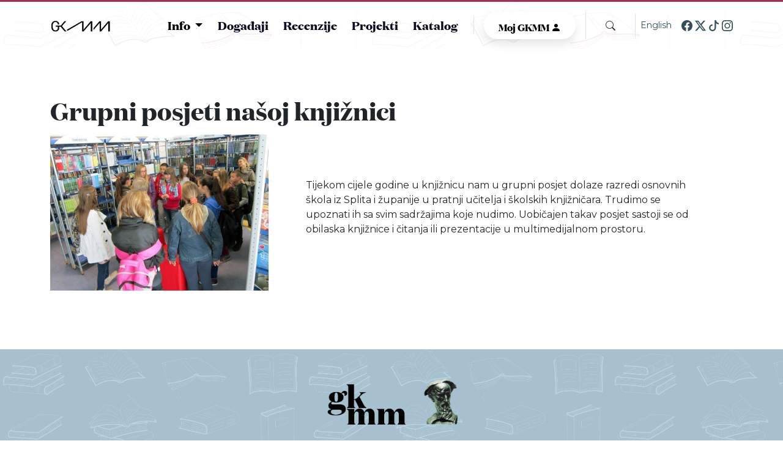

--- FILE ---
content_type: text/html; charset=UTF-8
request_url: https://gkmm.hr/djeca/za-odrasle/grupni-posjeti-nasoj-knjiznici/
body_size: 12496
content:

<!DOCTYPE html>
<html lang="hr" class="no-js no-svg">


<head>
	<meta charset="UTF-8">
	<meta name="viewport" content="width=device-width, initial-scale=1">
	<meta name='robots' content='index, follow, max-image-preview:large, max-snippet:-1, max-video-preview:-1' />

	<!-- This site is optimized with the Yoast SEO plugin v19.10 - https://yoast.com/wordpress/plugins/seo/ -->
	<title>Grupni posjeti našoj knjižnici - Gradska knjiznica Marka Marulića</title>
	<link rel="canonical" href="https://gkmm.hr/djeca/za-odrasle/grupni-posjeti-nasoj-knjiznici/" />
	<meta property="og:locale" content="hr_HR" />
	<meta property="og:type" content="article" />
	<meta property="og:title" content="Grupni posjeti našoj knjižnici - Gradska knjiznica Marka Marulića" />
	<meta property="og:description" content="Tijekom cijele godine u knjižnicu nam u grupni posjet dolaze razredi osnovnih škola iz Splita i županije u pratnji učitelja i školskih knjižničara. Trudimo se [&hellip;]" />
	<meta property="og:url" content="https://gkmm.hr/djeca/za-odrasle/grupni-posjeti-nasoj-knjiznici/" />
	<meta property="og:site_name" content="Gradska knjiznica Marka Marulića" />
	<meta property="article:publisher" content="https://www.facebook.com/gkmmsplit/" />
	<meta property="article:modified_time" content="2023-09-11T07:47:49+00:00" />
	<meta property="og:image" content="https://gkmm.hr/wp-content/uploads/2023/09/grupni-scaled.jpg" />
	<meta property="og:image:width" content="2560" />
	<meta property="og:image:height" content="1827" />
	<meta property="og:image:type" content="image/jpeg" />
	<meta name="twitter:card" content="summary_large_image" />
	<meta name="twitter:site" content="@gkmmarulic" />
	<script type="application/ld+json" class="yoast-schema-graph">{"@context":"https://schema.org","@graph":[{"@type":"WebPage","@id":"https://gkmm.hr/djeca/za-odrasle/grupni-posjeti-nasoj-knjiznici/","url":"https://gkmm.hr/djeca/za-odrasle/grupni-posjeti-nasoj-knjiznici/","name":"Grupni posjeti našoj knjižnici - Gradska knjiznica Marka Marulića","isPartOf":{"@id":"https://gkmm.hr/#website"},"primaryImageOfPage":{"@id":"https://gkmm.hr/djeca/za-odrasle/grupni-posjeti-nasoj-knjiznici/#primaryimage"},"image":{"@id":"https://gkmm.hr/djeca/za-odrasle/grupni-posjeti-nasoj-knjiznici/#primaryimage"},"thumbnailUrl":"https://gkmm.hr/wp-content/uploads/2023/09/grupni-scaled.jpg","datePublished":"2023-08-09T16:04:09+00:00","dateModified":"2023-09-11T07:47:49+00:00","breadcrumb":{"@id":"https://gkmm.hr/djeca/za-odrasle/grupni-posjeti-nasoj-knjiznici/#breadcrumb"},"inLanguage":"hr","potentialAction":[{"@type":"ReadAction","target":["https://gkmm.hr/djeca/za-odrasle/grupni-posjeti-nasoj-knjiznici/"]}]},{"@type":"ImageObject","inLanguage":"hr","@id":"https://gkmm.hr/djeca/za-odrasle/grupni-posjeti-nasoj-knjiznici/#primaryimage","url":"https://gkmm.hr/wp-content/uploads/2023/09/grupni-scaled.jpg","contentUrl":"https://gkmm.hr/wp-content/uploads/2023/09/grupni-scaled.jpg","width":2560,"height":1827},{"@type":"BreadcrumbList","@id":"https://gkmm.hr/djeca/za-odrasle/grupni-posjeti-nasoj-knjiznici/#breadcrumb","itemListElement":[{"@type":"ListItem","position":1,"name":"Početna","item":"https://gkmm.hr/"},{"@type":"ListItem","position":2,"name":"Djeca","item":"https://gkmm.hr/djeca/"},{"@type":"ListItem","position":3,"name":"Za odrasle","item":"https://gkmm.hr/djeca/za-odrasle/"},{"@type":"ListItem","position":4,"name":"Grupni posjeti našoj knjižnici"}]},{"@type":"WebSite","@id":"https://gkmm.hr/#website","url":"https://gkmm.hr/","name":"Gradska knjiznica Marka Marulića","description":"Najbolji izbor za ljubitelje knjiga: Gradska knjižnica Marka Marulića u Splitu nudi raznoliku kolekciju, bogate sadržaje i nezaboravno iskustvo za sve književne entuzijaste.","publisher":{"@id":"https://gkmm.hr/#organization"},"potentialAction":[{"@type":"SearchAction","target":{"@type":"EntryPoint","urlTemplate":"https://gkmm.hr/?s={search_term_string}"},"query-input":"required name=search_term_string"}],"inLanguage":"hr"},{"@type":"Organization","@id":"https://gkmm.hr/#organization","name":"Gradska knjiznica Marka Marulića","url":"https://gkmm.hr/","logo":{"@type":"ImageObject","inLanguage":"hr","@id":"https://gkmm.hr/#/schema/logo/image/","url":"https://gkmm.hr/wp-content/uploads/2023/09/gkmmfav.jpg","contentUrl":"https://gkmm.hr/wp-content/uploads/2023/09/gkmmfav.jpg","width":512,"height":512,"caption":"Gradska knjiznica Marka Marulića"},"image":{"@id":"https://gkmm.hr/#/schema/logo/image/"},"sameAs":["https://www.tiktok.com/@gkmm_split","https://www.instagram.com/gradska_knjiznicamarkamarulica/","https://www.facebook.com/gkmmsplit/","https://twitter.com/gkmmarulic"]}]}</script>
	<!-- / Yoast SEO plugin. -->


<link rel='dns-prefetch' href='//www.googletagmanager.com' />
<link rel="alternate" title="oEmbed (JSON)" type="application/json+oembed" href="https://gkmm.hr/wp-json/oembed/1.0/embed?url=https%3A%2F%2Fgkmm.hr%2Fdjeca%2Fza-odrasle%2Fgrupni-posjeti-nasoj-knjiznici%2F" />
<link rel="alternate" title="oEmbed (XML)" type="text/xml+oembed" href="https://gkmm.hr/wp-json/oembed/1.0/embed?url=https%3A%2F%2Fgkmm.hr%2Fdjeca%2Fza-odrasle%2Fgrupni-posjeti-nasoj-knjiznici%2F&#038;format=xml" />
<style id='wp-img-auto-sizes-contain-inline-css'>
img:is([sizes=auto i],[sizes^="auto," i]){contain-intrinsic-size:3000px 1500px}
/*# sourceURL=wp-img-auto-sizes-contain-inline-css */
</style>
<style id='wp-emoji-styles-inline-css'>

	img.wp-smiley, img.emoji {
		display: inline !important;
		border: none !important;
		box-shadow: none !important;
		height: 1em !important;
		width: 1em !important;
		margin: 0 0.07em !important;
		vertical-align: -0.1em !important;
		background: none !important;
		padding: 0 !important;
	}
/*# sourceURL=wp-emoji-styles-inline-css */
</style>
<style id='wp-block-library-inline-css'>
:root{--wp-block-synced-color:#7a00df;--wp-block-synced-color--rgb:122,0,223;--wp-bound-block-color:var(--wp-block-synced-color);--wp-editor-canvas-background:#ddd;--wp-admin-theme-color:#007cba;--wp-admin-theme-color--rgb:0,124,186;--wp-admin-theme-color-darker-10:#006ba1;--wp-admin-theme-color-darker-10--rgb:0,107,160.5;--wp-admin-theme-color-darker-20:#005a87;--wp-admin-theme-color-darker-20--rgb:0,90,135;--wp-admin-border-width-focus:2px}@media (min-resolution:192dpi){:root{--wp-admin-border-width-focus:1.5px}}.wp-element-button{cursor:pointer}:root .has-very-light-gray-background-color{background-color:#eee}:root .has-very-dark-gray-background-color{background-color:#313131}:root .has-very-light-gray-color{color:#eee}:root .has-very-dark-gray-color{color:#313131}:root .has-vivid-green-cyan-to-vivid-cyan-blue-gradient-background{background:linear-gradient(135deg,#00d084,#0693e3)}:root .has-purple-crush-gradient-background{background:linear-gradient(135deg,#34e2e4,#4721fb 50%,#ab1dfe)}:root .has-hazy-dawn-gradient-background{background:linear-gradient(135deg,#faaca8,#dad0ec)}:root .has-subdued-olive-gradient-background{background:linear-gradient(135deg,#fafae1,#67a671)}:root .has-atomic-cream-gradient-background{background:linear-gradient(135deg,#fdd79a,#004a59)}:root .has-nightshade-gradient-background{background:linear-gradient(135deg,#330968,#31cdcf)}:root .has-midnight-gradient-background{background:linear-gradient(135deg,#020381,#2874fc)}:root{--wp--preset--font-size--normal:16px;--wp--preset--font-size--huge:42px}.has-regular-font-size{font-size:1em}.has-larger-font-size{font-size:2.625em}.has-normal-font-size{font-size:var(--wp--preset--font-size--normal)}.has-huge-font-size{font-size:var(--wp--preset--font-size--huge)}.has-text-align-center{text-align:center}.has-text-align-left{text-align:left}.has-text-align-right{text-align:right}.has-fit-text{white-space:nowrap!important}#end-resizable-editor-section{display:none}.aligncenter{clear:both}.items-justified-left{justify-content:flex-start}.items-justified-center{justify-content:center}.items-justified-right{justify-content:flex-end}.items-justified-space-between{justify-content:space-between}.screen-reader-text{border:0;clip-path:inset(50%);height:1px;margin:-1px;overflow:hidden;padding:0;position:absolute;width:1px;word-wrap:normal!important}.screen-reader-text:focus{background-color:#ddd;clip-path:none;color:#444;display:block;font-size:1em;height:auto;left:5px;line-height:normal;padding:15px 23px 14px;text-decoration:none;top:5px;width:auto;z-index:100000}html :where(.has-border-color){border-style:solid}html :where([style*=border-top-color]){border-top-style:solid}html :where([style*=border-right-color]){border-right-style:solid}html :where([style*=border-bottom-color]){border-bottom-style:solid}html :where([style*=border-left-color]){border-left-style:solid}html :where([style*=border-width]){border-style:solid}html :where([style*=border-top-width]){border-top-style:solid}html :where([style*=border-right-width]){border-right-style:solid}html :where([style*=border-bottom-width]){border-bottom-style:solid}html :where([style*=border-left-width]){border-left-style:solid}html :where(img[class*=wp-image-]){height:auto;max-width:100%}:where(figure){margin:0 0 1em}html :where(.is-position-sticky){--wp-admin--admin-bar--position-offset:var(--wp-admin--admin-bar--height,0px)}@media screen and (max-width:600px){html :where(.is-position-sticky){--wp-admin--admin-bar--position-offset:0px}}

/*# sourceURL=wp-block-library-inline-css */
</style><style id='global-styles-inline-css'>
:root{--wp--preset--aspect-ratio--square: 1;--wp--preset--aspect-ratio--4-3: 4/3;--wp--preset--aspect-ratio--3-4: 3/4;--wp--preset--aspect-ratio--3-2: 3/2;--wp--preset--aspect-ratio--2-3: 2/3;--wp--preset--aspect-ratio--16-9: 16/9;--wp--preset--aspect-ratio--9-16: 9/16;--wp--preset--color--black: #000000;--wp--preset--color--cyan-bluish-gray: #abb8c3;--wp--preset--color--white: #ffffff;--wp--preset--color--pale-pink: #f78da7;--wp--preset--color--vivid-red: #cf2e2e;--wp--preset--color--luminous-vivid-orange: #ff6900;--wp--preset--color--luminous-vivid-amber: #fcb900;--wp--preset--color--light-green-cyan: #7bdcb5;--wp--preset--color--vivid-green-cyan: #00d084;--wp--preset--color--pale-cyan-blue: #8ed1fc;--wp--preset--color--vivid-cyan-blue: #0693e3;--wp--preset--color--vivid-purple: #9b51e0;--wp--preset--gradient--vivid-cyan-blue-to-vivid-purple: linear-gradient(135deg,rgb(6,147,227) 0%,rgb(155,81,224) 100%);--wp--preset--gradient--light-green-cyan-to-vivid-green-cyan: linear-gradient(135deg,rgb(122,220,180) 0%,rgb(0,208,130) 100%);--wp--preset--gradient--luminous-vivid-amber-to-luminous-vivid-orange: linear-gradient(135deg,rgb(252,185,0) 0%,rgb(255,105,0) 100%);--wp--preset--gradient--luminous-vivid-orange-to-vivid-red: linear-gradient(135deg,rgb(255,105,0) 0%,rgb(207,46,46) 100%);--wp--preset--gradient--very-light-gray-to-cyan-bluish-gray: linear-gradient(135deg,rgb(238,238,238) 0%,rgb(169,184,195) 100%);--wp--preset--gradient--cool-to-warm-spectrum: linear-gradient(135deg,rgb(74,234,220) 0%,rgb(151,120,209) 20%,rgb(207,42,186) 40%,rgb(238,44,130) 60%,rgb(251,105,98) 80%,rgb(254,248,76) 100%);--wp--preset--gradient--blush-light-purple: linear-gradient(135deg,rgb(255,206,236) 0%,rgb(152,150,240) 100%);--wp--preset--gradient--blush-bordeaux: linear-gradient(135deg,rgb(254,205,165) 0%,rgb(254,45,45) 50%,rgb(107,0,62) 100%);--wp--preset--gradient--luminous-dusk: linear-gradient(135deg,rgb(255,203,112) 0%,rgb(199,81,192) 50%,rgb(65,88,208) 100%);--wp--preset--gradient--pale-ocean: linear-gradient(135deg,rgb(255,245,203) 0%,rgb(182,227,212) 50%,rgb(51,167,181) 100%);--wp--preset--gradient--electric-grass: linear-gradient(135deg,rgb(202,248,128) 0%,rgb(113,206,126) 100%);--wp--preset--gradient--midnight: linear-gradient(135deg,rgb(2,3,129) 0%,rgb(40,116,252) 100%);--wp--preset--font-size--small: 13px;--wp--preset--font-size--medium: 20px;--wp--preset--font-size--large: 36px;--wp--preset--font-size--x-large: 42px;--wp--preset--spacing--20: 0.44rem;--wp--preset--spacing--30: 0.67rem;--wp--preset--spacing--40: 1rem;--wp--preset--spacing--50: 1.5rem;--wp--preset--spacing--60: 2.25rem;--wp--preset--spacing--70: 3.38rem;--wp--preset--spacing--80: 5.06rem;--wp--preset--shadow--natural: 6px 6px 9px rgba(0, 0, 0, 0.2);--wp--preset--shadow--deep: 12px 12px 50px rgba(0, 0, 0, 0.4);--wp--preset--shadow--sharp: 6px 6px 0px rgba(0, 0, 0, 0.2);--wp--preset--shadow--outlined: 6px 6px 0px -3px rgb(255, 255, 255), 6px 6px rgb(0, 0, 0);--wp--preset--shadow--crisp: 6px 6px 0px rgb(0, 0, 0);}:where(.is-layout-flex){gap: 0.5em;}:where(.is-layout-grid){gap: 0.5em;}body .is-layout-flex{display: flex;}.is-layout-flex{flex-wrap: wrap;align-items: center;}.is-layout-flex > :is(*, div){margin: 0;}body .is-layout-grid{display: grid;}.is-layout-grid > :is(*, div){margin: 0;}:where(.wp-block-columns.is-layout-flex){gap: 2em;}:where(.wp-block-columns.is-layout-grid){gap: 2em;}:where(.wp-block-post-template.is-layout-flex){gap: 1.25em;}:where(.wp-block-post-template.is-layout-grid){gap: 1.25em;}.has-black-color{color: var(--wp--preset--color--black) !important;}.has-cyan-bluish-gray-color{color: var(--wp--preset--color--cyan-bluish-gray) !important;}.has-white-color{color: var(--wp--preset--color--white) !important;}.has-pale-pink-color{color: var(--wp--preset--color--pale-pink) !important;}.has-vivid-red-color{color: var(--wp--preset--color--vivid-red) !important;}.has-luminous-vivid-orange-color{color: var(--wp--preset--color--luminous-vivid-orange) !important;}.has-luminous-vivid-amber-color{color: var(--wp--preset--color--luminous-vivid-amber) !important;}.has-light-green-cyan-color{color: var(--wp--preset--color--light-green-cyan) !important;}.has-vivid-green-cyan-color{color: var(--wp--preset--color--vivid-green-cyan) !important;}.has-pale-cyan-blue-color{color: var(--wp--preset--color--pale-cyan-blue) !important;}.has-vivid-cyan-blue-color{color: var(--wp--preset--color--vivid-cyan-blue) !important;}.has-vivid-purple-color{color: var(--wp--preset--color--vivid-purple) !important;}.has-black-background-color{background-color: var(--wp--preset--color--black) !important;}.has-cyan-bluish-gray-background-color{background-color: var(--wp--preset--color--cyan-bluish-gray) !important;}.has-white-background-color{background-color: var(--wp--preset--color--white) !important;}.has-pale-pink-background-color{background-color: var(--wp--preset--color--pale-pink) !important;}.has-vivid-red-background-color{background-color: var(--wp--preset--color--vivid-red) !important;}.has-luminous-vivid-orange-background-color{background-color: var(--wp--preset--color--luminous-vivid-orange) !important;}.has-luminous-vivid-amber-background-color{background-color: var(--wp--preset--color--luminous-vivid-amber) !important;}.has-light-green-cyan-background-color{background-color: var(--wp--preset--color--light-green-cyan) !important;}.has-vivid-green-cyan-background-color{background-color: var(--wp--preset--color--vivid-green-cyan) !important;}.has-pale-cyan-blue-background-color{background-color: var(--wp--preset--color--pale-cyan-blue) !important;}.has-vivid-cyan-blue-background-color{background-color: var(--wp--preset--color--vivid-cyan-blue) !important;}.has-vivid-purple-background-color{background-color: var(--wp--preset--color--vivid-purple) !important;}.has-black-border-color{border-color: var(--wp--preset--color--black) !important;}.has-cyan-bluish-gray-border-color{border-color: var(--wp--preset--color--cyan-bluish-gray) !important;}.has-white-border-color{border-color: var(--wp--preset--color--white) !important;}.has-pale-pink-border-color{border-color: var(--wp--preset--color--pale-pink) !important;}.has-vivid-red-border-color{border-color: var(--wp--preset--color--vivid-red) !important;}.has-luminous-vivid-orange-border-color{border-color: var(--wp--preset--color--luminous-vivid-orange) !important;}.has-luminous-vivid-amber-border-color{border-color: var(--wp--preset--color--luminous-vivid-amber) !important;}.has-light-green-cyan-border-color{border-color: var(--wp--preset--color--light-green-cyan) !important;}.has-vivid-green-cyan-border-color{border-color: var(--wp--preset--color--vivid-green-cyan) !important;}.has-pale-cyan-blue-border-color{border-color: var(--wp--preset--color--pale-cyan-blue) !important;}.has-vivid-cyan-blue-border-color{border-color: var(--wp--preset--color--vivid-cyan-blue) !important;}.has-vivid-purple-border-color{border-color: var(--wp--preset--color--vivid-purple) !important;}.has-vivid-cyan-blue-to-vivid-purple-gradient-background{background: var(--wp--preset--gradient--vivid-cyan-blue-to-vivid-purple) !important;}.has-light-green-cyan-to-vivid-green-cyan-gradient-background{background: var(--wp--preset--gradient--light-green-cyan-to-vivid-green-cyan) !important;}.has-luminous-vivid-amber-to-luminous-vivid-orange-gradient-background{background: var(--wp--preset--gradient--luminous-vivid-amber-to-luminous-vivid-orange) !important;}.has-luminous-vivid-orange-to-vivid-red-gradient-background{background: var(--wp--preset--gradient--luminous-vivid-orange-to-vivid-red) !important;}.has-very-light-gray-to-cyan-bluish-gray-gradient-background{background: var(--wp--preset--gradient--very-light-gray-to-cyan-bluish-gray) !important;}.has-cool-to-warm-spectrum-gradient-background{background: var(--wp--preset--gradient--cool-to-warm-spectrum) !important;}.has-blush-light-purple-gradient-background{background: var(--wp--preset--gradient--blush-light-purple) !important;}.has-blush-bordeaux-gradient-background{background: var(--wp--preset--gradient--blush-bordeaux) !important;}.has-luminous-dusk-gradient-background{background: var(--wp--preset--gradient--luminous-dusk) !important;}.has-pale-ocean-gradient-background{background: var(--wp--preset--gradient--pale-ocean) !important;}.has-electric-grass-gradient-background{background: var(--wp--preset--gradient--electric-grass) !important;}.has-midnight-gradient-background{background: var(--wp--preset--gradient--midnight) !important;}.has-small-font-size{font-size: var(--wp--preset--font-size--small) !important;}.has-medium-font-size{font-size: var(--wp--preset--font-size--medium) !important;}.has-large-font-size{font-size: var(--wp--preset--font-size--large) !important;}.has-x-large-font-size{font-size: var(--wp--preset--font-size--x-large) !important;}
/*# sourceURL=global-styles-inline-css */
</style>

<style id='classic-theme-styles-inline-css'>
/*! This file is auto-generated */
.wp-block-button__link{color:#fff;background-color:#32373c;border-radius:9999px;box-shadow:none;text-decoration:none;padding:calc(.667em + 2px) calc(1.333em + 2px);font-size:1.125em}.wp-block-file__button{background:#32373c;color:#fff;text-decoration:none}
/*# sourceURL=/wp-includes/css/classic-themes.min.css */
</style>
<link rel='stylesheet' id='contact-form-7-css' href='https://gkmm.hr/wp-content/plugins/contact-form-7/includes/css/styles.css?ver=5.7.4' media='all' />
<link rel='stylesheet' id='gkmm-style-css' href='https://gkmm.hr/wp-content/themes/gkmm/style.css?ver=1.0.0' media='all' />
<link rel='stylesheet' id='vendor/bootstrap-icons.min-css' href='https://gkmm.hr/wp-content/themes/gkmm/assets/css/vendor/bootstrap-icons.min.css?ver=1742207725' media='all' />
<link rel='stylesheet' id='vendor/bootstrap.min-css' href='https://gkmm.hr/wp-content/themes/gkmm/assets/css/vendor/bootstrap.min.css?ver=1742207526' media='all' />
<link rel='stylesheet' id='vendor/swiper-bundle.min-css' href='https://gkmm.hr/wp-content/themes/gkmm/assets/css/vendor/swiper-bundle.min.css?ver=1742207791' media='all' />
<link rel='stylesheet' id='style-css' href='https://gkmm.hr/wp-content/themes/gkmm/assets/css/style.css?ver=1742206905' media='all' />
<link rel='stylesheet' id='main-menu-css' href='https://gkmm.hr/wp-content/themes/gkmm/assets/css/main-menu.css?ver=1742206897' media='all' />
<link rel='stylesheet' id='news-swiper-css' href='https://gkmm.hr/wp-content/themes/gkmm/assets/css/news-swiper.css?ver=1730294229' media='all' />
<link rel='stylesheet' id='highlighted-book-reviews-swiper-css' href='https://gkmm.hr/wp-content/themes/gkmm/assets/css/highlighted-book-reviews-swiper.css?ver=1730294229' media='all' />
<link rel='stylesheet' id='highlighted-recent-news-swiper-css' href='https://gkmm.hr/wp-content/themes/gkmm/assets/css/highlighted-recent-news-swiper.css?ver=1733233556' media='all' />
<link rel='stylesheet' id='footer-css' href='https://gkmm.hr/wp-content/themes/gkmm/assets/css/footer.css?ver=1733234058' media='all' />
<link rel='stylesheet' id='list-reviews-css' href='https://gkmm.hr/wp-content/themes/gkmm/assets/css/list-reviews.css?ver=1733745787' media='all' />
<link rel='stylesheet' id='single-review-css' href='https://gkmm.hr/wp-content/themes/gkmm/assets/css/single-review.css?ver=1730294229' media='all' />
<link rel='stylesheet' id='calendar-css' href='https://gkmm.hr/wp-content/themes/gkmm/assets/css/calendar.css?ver=1733233556' media='all' />
<link rel='stylesheet' id='locations-css' href='https://gkmm.hr/wp-content/themes/gkmm/assets/css/locations.css?ver=1733233556' media='all' />
<link rel='stylesheet' id='cta-click-css' href='https://gkmm.hr/wp-content/themes/gkmm/assets/css/cta-click.css?ver=1730294229' media='all' />
<link rel='stylesheet' id='sections-css' href='https://gkmm.hr/wp-content/themes/gkmm/assets/css/sections.css?ver=1730294229' media='all' />
<link rel='stylesheet' id='our-editions-css' href='https://gkmm.hr/wp-content/themes/gkmm/assets/css/our-editions.css?ver=1733748747' media='all' />
<link rel='stylesheet' id='fonts-css' href='https://gkmm.hr/wp-content/themes/gkmm/assets/fonts/fonts.css?ver=1730294229' media='all' />
<link rel='stylesheet' id='wp-block-paragraph-css' href='https://gkmm.hr/wp-includes/blocks/paragraph/style.min.css?ver=6.9' media='all' />
<link rel='stylesheet' id='wp-block-media-text-css' href='https://gkmm.hr/wp-includes/blocks/media-text/style.min.css?ver=6.9' media='all' />
<script src="https://gkmm.hr/wp-content/themes/gkmm/assets/js/vendor/popper.min.js?ver=1742206351" id="vendor/popper.min-js"></script>
<script src="https://gkmm.hr/wp-content/themes/gkmm/assets/js/vendor/lottie-player.min.js?ver=1742206988" id="vendor/lottie-player.min-js"></script>
<script src="https://gkmm.hr/wp-content/themes/gkmm/assets/js/vendor/swiper-bundle.min.js?ver=1742207134" id="vendor/swiper-bundle.min-js"></script>
<script src="https://gkmm.hr/wp-content/themes/gkmm/assets/js/vendor/flickity.min.js?ver=1742207186" id="vendor/flickity.min-js"></script>
<script src="https://gkmm.hr/wp-content/themes/gkmm/assets/js/vendor/jsPdf.min.js?ver=1742207228" id="vendor/jsPdf.min-js"></script>
<script src="https://gkmm.hr/wp-content/themes/gkmm/assets/js/vendor/bootstrap.min.js?ver=1742207352" id="vendor/bootstrap.min-js"></script>
<script src="https://gkmm.hr/wp-content/themes/gkmm/assets/js/vendor/bsmultiselect.js?ver=1730294229" id="vendor/bsmultiselect-js"></script>
<script src="https://gkmm.hr/wp-content/themes/gkmm/assets/js/multiselect.js?ver=1730294229" id="multiselect-js"></script>

<!-- Google Analytics snippet added by Site Kit -->
<script src="https://www.googletagmanager.com/gtag/js?id=GT-NNQR3CM" id="google_gtagjs-js" async></script>
<script id="google_gtagjs-js-after">
window.dataLayer = window.dataLayer || [];function gtag(){dataLayer.push(arguments);}
gtag('set', 'linker', {"domains":["gkmm.hr"]} );
gtag("js", new Date());
gtag("set", "developer_id.dZTNiMT", true);
gtag("config", "GT-NNQR3CM");
//# sourceURL=google_gtagjs-js-after
</script>

<!-- End Google Analytics snippet added by Site Kit -->
<link rel="https://api.w.org/" href="https://gkmm.hr/wp-json/" /><link rel="alternate" title="JSON" type="application/json" href="https://gkmm.hr/wp-json/wp/v2/pages/5661" /><link rel="EditURI" type="application/rsd+xml" title="RSD" href="https://gkmm.hr/xmlrpc.php?rsd" />
<meta name="generator" content="WordPress 6.9" />
<link rel='shortlink' href='https://gkmm.hr/?p=5661' />
<meta name="generator" content="Site Kit by Google 1.120.0" /><link rel="icon" href="https://gkmm.hr/wp-content/uploads/2023/06/cropped-gkmmfav-32x32.jpg" sizes="32x32" />
<link rel="icon" href="https://gkmm.hr/wp-content/uploads/2023/06/cropped-gkmmfav-192x192.jpg" sizes="192x192" />
<link rel="apple-touch-icon" href="https://gkmm.hr/wp-content/uploads/2023/06/cropped-gkmmfav-180x180.jpg" />
<meta name="msapplication-TileImage" content="https://gkmm.hr/wp-content/uploads/2023/06/cropped-gkmmfav-270x270.jpg" />
	<!--MARULICEVE STOPE CSS -->

	<link rel="stylesheet" href="https://gkmm.hr/wp-content/themes/gkmm/assets/css/stope/style.css">
</head>

<body class="wp-singular page-template-default page page-id-5661 page-child parent-pageid-1215 wp-theme-gkmm">
	<div class="body-main">

		
		<div id="page" class="site">
			<nav class="navbar autohide navbar-collapse p-0 menu-bg">
				<div class="container-fluid">
					<div class="container  large-main-menu py-0 rounded-3 d-flex justify-content-between align-items-center">
						<a class="navbar-brand" href="https://gkmm.hr"><img src="https://gkmm.hr/wp-content/themes/gkmm/assets/images/test-old.png" class="img-fluid logo" /></a>
						<div class="d-block d-lg-none d-flex mobile-header-icons">
							<button class="btn menu-toggler" id="tglr"><i class="bi bi-list" id="menu-icon"></i></button>
						</div>

						<div class="controls d-flex align-items-center d-none d-lg-flex">
							<div class="dropdown">
								<button class="dropdown-toggle rounded-5 cta-red text-white menu-dropdown-main" type="button" data-bs-toggle="dropdown" aria-expanded="false">
									Info
								</button>

								<div class="menu-sections-container"><ul id="menu-sections" class="dropdown-menu  dropdown-menu-end dropdown-wrapper-main shadow-sm"><li id="menu-item-302" class="menu-item menu-item-type-post_type menu-item-object-page menu-item-302"><a href="https://gkmm.hr/cjenik/">Cjenik</a></li>
<li id="menu-item-392" class="menu-item menu-item-type-post_type_archive menu-item-object-location menu-item-392"><a href="https://gkmm.hr/lokacije/">Radno Vrijeme</a></li>
<li id="menu-item-1226" class="menu-item menu-item-type-post_type menu-item-object-page menu-item-1226"><a href="https://gkmm.hr/pristupnica/">Članstvo</a></li>
</ul></div>							</div>
							<div class="pe-3 border-end">
								<div class="menu-top-menu-container"><ul id="menu-top-menu" class="menu"><li id="menu-item-207" class="menu-item menu-item-type-post_type_archive menu-item-object-event menu-item-207"><a href="https://gkmm.hr/dogadaji/">Događaji</a></li>
<li id="menu-item-5430" class="menu-item menu-item-type-post_type_archive menu-item-object-book_review menu-item-5430"><a href="https://gkmm.hr/recenzije/">Recenzije</a></li>
<li id="menu-item-251" class="menu-item menu-item-type-post_type_archive menu-item-object-project menu-item-251"><a href="https://gkmm.hr/projekti/">Projekti</a></li>
<li id="menu-item-254" class="menu-item menu-item-type-custom menu-item-object-custom menu-item-254"><a target="_blank" href="https://katalog.gkmm.hr/pages/search.aspx">Katalog</a></li>
</ul></div>
							</div>
							<div class="px-3 border-end">
								<div class="wrap">
									<a href="https://katalog.gkmm.hr/pages/search.aspx?&action=login" target="_blank">
										<button class="button button-smaller zaki-login">Moj GKMM <i class="bi bi-person-fill"></i></button>
									</a>
								</div>
							</div>
							<div class="px-3 border-end">
								<button type="button" class="btn-search" data-bs-toggle="modal" data-bs-target="#searchModal">
									<i class="bi bi-search"></i>
								</button>
							</div>

							<a class="ms-2 english" href="https://gkmm.hr/english">English</a>
							<div class="socials ps-3">
								<a href="https://www.facebook.com/gkmmsplit/" target="_blank">
									<svg xmlns="http://www.w3.org/2000/svg" width="18" height="18" fill="#324e5b" class="bi bi-facebook" viewBox="0 0 16 16">
										<path d="M16 8.049c0-4.446-3.582-8.05-8-8.05C3.58 0-.002 3.603-.002 8.05c0 4.017 2.926 7.347 6.75 7.951v-5.625h-2.03V8.05H6.75V6.275c0-2.017 1.195-3.131 3.022-3.131.876 0 1.791.157 1.791.157v1.98h-1.009c-.993 0-1.303.621-1.303 1.258v1.51h2.218l-.354 2.326H9.25V16c3.824-.604 6.75-3.934 6.75-7.951z" />
									</svg>
								</a>
								<a href="https://twitter.com/gkmmarulic" target="_blank">
									<svg xmlns="http://www.w3.org/2000/svg" width="18" height="18" fill="#324e5b" class="bi bi-twitter-x" viewBox="0 0 16 16">
										<path d="M12.6.75h2.454l-5.36 6.142L16 15.25h-4.937l-3.867-5.07-4.425 5.07H.316l5.733-6.57L0 .75h5.063l3.495 4.633L12.601.75Zm-.86 13.028h1.36L4.323 2.145H2.865l8.875 11.633Z"></path>
									</svg>
								</a>
								<a href="https://www.tiktok.com/@gkmm_split" target="_blank">
									<svg xmlns="http://www.w3.org/2000/svg" width="18" height="18" fill="#324e5b" class="bi bi-tiktok" viewBox="0 0 16 16">
										<path d="M9 0h1.98c.144.715.54 1.617 1.235 2.512C12.895 3.389 13.797 4 15 4v2c-1.753 0-3.07-.814-4-1.829V11a5 5 0 1 1-5-5v2a3 3 0 1 0 3 3V0Z" />
									</svg>
								</a>
								<a href="https://www.instagram.com/gradska_knjiznicamarkamarulica" target="_blank">
									<svg xmlns="http://www.w3.org/2000/svg" width="18" height="18" fill="#324e5b" class="bi bi-instagram" viewBox="0 0 16 16">
										<path d="M8 0C5.829 0 5.556.01 4.703.048 3.85.088 3.269.222 2.76.42a3.917 3.917 0 0 0-1.417.923A3.927 3.927 0 0 0 .42 2.76C.222 3.268.087 3.85.048 4.7.01 5.555 0 5.827 0 8.001c0 2.172.01 2.444.048 3.297.04.852.174 1.433.372 1.942.205.526.478.972.923 1.417.444.445.89.719 1.416.923.51.198 1.09.333 1.942.372C5.555 15.99 5.827 16 8 16s2.444-.01 3.298-.048c.851-.04 1.434-.174 1.943-.372a3.916 3.916 0 0 0 1.416-.923c.445-.445.718-.891.923-1.417.197-.509.332-1.09.372-1.942C15.99 10.445 16 10.173 16 8s-.01-2.445-.048-3.299c-.04-.851-.175-1.433-.372-1.941a3.926 3.926 0 0 0-.923-1.417A3.911 3.911 0 0 0 13.24.42c-.51-.198-1.092-.333-1.943-.372C10.443.01 10.172 0 7.998 0h.003zm-.717 1.442h.718c2.136 0 2.389.007 3.232.046.78.035 1.204.166 1.486.275.373.145.64.319.92.599.28.28.453.546.598.92.11.281.24.705.275 1.485.039.843.047 1.096.047 3.231s-.008 2.389-.047 3.232c-.035.78-.166 1.203-.275 1.485a2.47 2.47 0 0 1-.599.919c-.28.28-.546.453-.92.598-.28.11-.704.24-1.485.276-.843.038-1.096.047-3.232.047s-2.39-.009-3.233-.047c-.78-.036-1.203-.166-1.485-.276a2.478 2.478 0 0 1-.92-.598 2.48 2.48 0 0 1-.6-.92c-.109-.281-.24-.705-.275-1.485-.038-.843-.046-1.096-.046-3.233 0-2.136.008-2.388.046-3.231.036-.78.166-1.204.276-1.486.145-.373.319-.64.599-.92.28-.28.546-.453.92-.598.282-.11.705-.24 1.485-.276.738-.034 1.024-.044 2.515-.045v.002zm4.988 1.328a.96.96 0 1 0 0 1.92.96.96 0 0 0 0-1.92zm-4.27 1.122a4.109 4.109 0 1 0 0 8.217 4.109 4.109 0 0 0 0-8.217zm0 1.441a2.667 2.667 0 1 1 0 5.334 2.667 2.667 0 0 1 0-5.334z" />
									</svg>
								</a>
							</div>
						</div>
					</div>
				</div>
			</nav>
			<div class="mobile-menu-list d-md-block d-lg-none rounded-3">
				<div class="mx-auto">
					<button class="dropdown-toggle menu-dropdown-main-mobile p-0 ms-3" type="button" data-bs-toggle="dropdown" aria-expanded="false">
						Info
					</button>
					<div class="menu-sections-container"><ul id="menu-sections-1" class="dropdown-menu  dropdown-menu-start dropdown-wrapper-main shadow-sm"><li class="menu-item menu-item-type-post_type menu-item-object-page menu-item-302"><a href="https://gkmm.hr/cjenik/">Cjenik</a></li>
<li class="menu-item menu-item-type-post_type_archive menu-item-object-location menu-item-392"><a href="https://gkmm.hr/lokacije/">Radno Vrijeme</a></li>
<li class="menu-item menu-item-type-post_type menu-item-object-page menu-item-1226"><a href="https://gkmm.hr/pristupnica/">Članstvo</a></li>
</ul></div>				</div>
				<ul class="list-group ms-3 mb-3">
											<li class="mt-3">
							<a href="https://gkmm.hr/dogadaji/" title="Događaji">Događaji</a>
						</li>
											<li class="mt-3">
							<a href="https://gkmm.hr/recenzije/" title="Recenzije">Recenzije</a>
						</li>
											<li class="mt-3">
							<a href="https://gkmm.hr/projekti/" title="Projekti">Projekti</a>
						</li>
											<li class="mt-3">
							<a href="https://katalog.gkmm.hr/pages/search.aspx" title="Katalog">Katalog</a>
						</li>
									</ul>
				<div class="mx-auto">
					<button type="button" class="button button-smaller zaki-login" data-bs-toggle="modal" data-bs-target="#searchModal">
						Pretraga <i class="bi bi-search"></i>
					</button>
				</div>
				<div class="wrap mt-3">
					<a href="https://katalog.gkmm.hr/pages/search.aspx?&action=login" target="_blank">
						<button class="button button-smaller zaki-login">Moj GKMM <i class="bi bi-person-fill"></i></button>
					</a>
				</div>
				<div class="mt-3 fs-1 d-flex justify-content-evenly socials">
					<a href="https://www.facebook.com/gkmmsplit/" target="_blank">
						<svg xmlns="http://www.w3.org/2000/svg" width="24" height="24" fill="#324e5b" class="bi bi-facebook" viewBox="0 0 16 16">
							<path d="M16 8.049c0-4.446-3.582-8.05-8-8.05C3.58 0-.002 3.603-.002 8.05c0 4.017 2.926 7.347 6.75 7.951v-5.625h-2.03V8.05H6.75V6.275c0-2.017 1.195-3.131 3.022-3.131.876 0 1.791.157 1.791.157v1.98h-1.009c-.993 0-1.303.621-1.303 1.258v1.51h2.218l-.354 2.326H9.25V16c3.824-.604 6.75-3.934 6.75-7.951z" />
						</svg>
					</a>
					<a href="https://twitter.com/gkmmarulic" target="_blank">
						<svg xmlns="http://www.w3.org/2000/svg" width="24" height="24" fill="#324e5b" class="bi bi-twitter-x" viewBox="0 0 16 16">
							<path d="M12.6.75h2.454l-5.36 6.142L16 15.25h-4.937l-3.867-5.07-4.425 5.07H.316l5.733-6.57L0 .75h5.063l3.495 4.633L12.601.75Zm-.86 13.028h1.36L4.323 2.145H2.865l8.875 11.633Z"></path>
						</svg>
					</a>
					<a href="https://www.tiktok.com/@gkmm_split" target="_blank">
						<svg xmlns="http://www.w3.org/2000/svg" width="24" height="24" fill="#324e5b" class="bi bi-tiktok" viewBox="0 0 16 16">
							<path d="M9 0h1.98c.144.715.54 1.617 1.235 2.512C12.895 3.389 13.797 4 15 4v2c-1.753 0-3.07-.814-4-1.829V11a5 5 0 1 1-5-5v2a3 3 0 1 0 3 3V0Z" />
						</svg>
					</a>
					<a href="https://www.instagram.com/gradska_knjiznicamarkamarulica" target="_blank">
						<svg xmlns="http://www.w3.org/2000/svg" width="24" height="24" fill="#324e5b" class="bi bi-instagram" viewBox="0 0 16 16">
							<path d="M8 0C5.829 0 5.556.01 4.703.048 3.85.088 3.269.222 2.76.42a3.917 3.917 0 0 0-1.417.923A3.927 3.927 0 0 0 .42 2.76C.222 3.268.087 3.85.048 4.7.01 5.555 0 5.827 0 8.001c0 2.172.01 2.444.048 3.297.04.852.174 1.433.372 1.942.205.526.478.972.923 1.417.444.445.89.719 1.416.923.51.198 1.09.333 1.942.372C5.555 15.99 5.827 16 8 16s2.444-.01 3.298-.048c.851-.04 1.434-.174 1.943-.372a3.916 3.916 0 0 0 1.416-.923c.445-.445.718-.891.923-1.417.197-.509.332-1.09.372-1.942C15.99 10.445 16 10.173 16 8s-.01-2.445-.048-3.299c-.04-.851-.175-1.433-.372-1.941a3.926 3.926 0 0 0-.923-1.417A3.911 3.911 0 0 0 13.24.42c-.51-.198-1.092-.333-1.943-.372C10.443.01 10.172 0 7.998 0h.003zm-.717 1.442h.718c2.136 0 2.389.007 3.232.046.78.035 1.204.166 1.486.275.373.145.64.319.92.599.28.28.453.546.598.92.11.281.24.705.275 1.485.039.843.047 1.096.047 3.231s-.008 2.389-.047 3.232c-.035.78-.166 1.203-.275 1.485a2.47 2.47 0 0 1-.599.919c-.28.28-.546.453-.92.598-.28.11-.704.24-1.485.276-.843.038-1.096.047-3.232.047s-2.39-.009-3.233-.047c-.78-.036-1.203-.166-1.485-.276a2.478 2.478 0 0 1-.92-.598 2.48 2.48 0 0 1-.6-.92c-.109-.281-.24-.705-.275-1.485-.038-.843-.046-1.096-.046-3.233 0-2.136.008-2.388.046-3.231.036-.78.166-1.204.276-1.486.145-.373.319-.64.599-.92.28-.28.546-.453.92-.598.282-.11.705-.24 1.485-.276.738-.034 1.024-.044 2.515-.045v.002zm4.988 1.328a.96.96 0 1 0 0 1.92.96.96 0 0 0 0-1.92zm-4.27 1.122a4.109 4.109 0 1 0 0 8.217 4.109 4.109 0 0 0 0-8.217zm0 1.441a2.667 2.667 0 1 1 0 5.334 2.667 2.667 0 0 1 0-5.334z" />
						</svg>
					</a>
				</div>
				<div class="text-center">
					<a class="ms-2 english" href="https://gkmm.hr/english">English</a>
				</div>
			</div>

			<div class="site-content-contain shadow" id="cntnt">
				<!-- Modal -->
				<div class="modal fade" id="searchModal" data-bs-keyboard="false" tabindex="-1" aria-labelledby="staticBackdropLabel" aria-hidden="true">
					<div class="modal-dialog">
						<div class="modal-content">
							<div class="modal-body">
								<div class="card p-3 rounded-3">
									<form action="https://gkmm.hr" method="get">
										<form action="https://gkmm.hr" method="get">
											<h1 class="page-title clr-rainbow no-results-text fs-4 mb-3">
												Pretraži cijelu stranicu.
											</h1>
											<div class="input-group">
												<input type="text" class="form-control rounded-top-left rounded-bottom-left" placeholder="Upiši pojam ovdje..." aria-label="Glavna pretraga" aria-describedby="button-addon2" name="s" value="">
												<button class="btn btn-outline-secondary rounded-top-right rounded-bottom-right" type="submit" id="button-addon2">Pretraga</button>
											</div>
										</form>
									</form>
								</div>
							</div>
						</div>
					</div>
				</div>
<div id="primary" class="content-area">
	<main id="main" class="site-main">

		<div class="container py-3">
    <h1 class="mb-3">Grupni posjeti našoj knjižnici</h1>
    
<div class="wp-block-media-text is-stacked-on-mobile" style="grid-template-columns:32% auto"><figure class="wp-block-media-text__media"><img fetchpriority="high" decoding="async" width="1024" height="731" src="http://test.gkmm.hr/wp-content/uploads/2023/09/grupni-1024x731.jpg" alt="" class="wp-image-6186 size-full" srcset="https://gkmm.hr/wp-content/uploads/2023/09/grupni-1024x731.jpg 1024w, https://gkmm.hr/wp-content/uploads/2023/09/grupni-300x214.jpg 300w, https://gkmm.hr/wp-content/uploads/2023/09/grupni-768x548.jpg 768w, https://gkmm.hr/wp-content/uploads/2023/09/grupni-1536x1096.jpg 1536w, https://gkmm.hr/wp-content/uploads/2023/09/grupni-2048x1461.jpg 2048w" sizes="(max-width: 1024px) 100vw, 1024px" /></figure><div class="wp-block-media-text__content">
<p>Tijekom cijele godine u knjižnicu nam u grupni posjet dolaze razredi osnovnih škola iz Splita i županije u pratnji učitelja i školskih knjižničara. Trudimo se upoznati ih sa svim sadržajima koje nudimo. Uobičajen takav posjet sastoji se od obilaska knjižnice i čitanja ili prezentacije u multimedijalnom prostoru.</p>
</div></div>
</div>
<div id="subpages-top">
    </div>

	</main><!-- #main -->
</div><!-- #primary -->



<div class="footer-main py-5" style="background-image: url(https://gkmm.hr/wp-content/themes/gkmm/assets/images/pbooks.png">
	<div class="container">
		<div class="row">
			<div class="col-md-4 mx-auto">
				<div class="text-center px-3">
					<img src="https://gkmm.hr/wp-content/themes/gkmm/assets/images/t3w.png" class="img-fluid mh-75 mx-auto mb-3" />
				</div>
			</div>
		</div>
		<div class="row rounded-3 bg-dark-blue py-3 my-5 shadow mx-1">
			<div class="col-md-10 mx-auto">
				<div class="d-flex justify-content-between align-items-center text-white">

					<div class="footer-text ms-2">

					</div>
				</div>
				<div class="row d-flex align-items-center">
					<div class="col-md-6 text-white subscribe-title">
						<h1 class="h">Pretplati se</h1>
					</div>
					<div class="col-md-6 text-white text-end tooltip-text ">
						<p class="mb-0">Vaš email nikad nećemo dijelit s drugima.</p>
					</div>
				</div>
				
<div class="wpcf7 no-js" id="wpcf7-f366-o1" lang="hr" dir="ltr">
<div class="screen-reader-response"><p role="status" aria-live="polite" aria-atomic="true"></p> <ul></ul></div>
<form action="/djeca/za-odrasle/grupni-posjeti-nasoj-knjiznici/#wpcf7-f366-o1" method="post" class="wpcf7-form init news-letter-form" aria-label="Kontakt obrazac" novalidate="novalidate" data-status="init">
<div style="display: none;">
<input type="hidden" name="_wpcf7" value="366" />
<input type="hidden" name="_wpcf7_version" value="5.7.4" />
<input type="hidden" name="_wpcf7_locale" value="hr" />
<input type="hidden" name="_wpcf7_unit_tag" value="wpcf7-f366-o1" />
<input type="hidden" name="_wpcf7_container_post" value="0" />
<input type="hidden" name="_wpcf7_posted_data_hash" value="" />
</div>
<div class="row pretplata">
	<div class="col-md-12">
		<p><input size="40" class="wpcf7-form-control wpcf7-text wpcf7-email wpcf7-validates-as-required wpcf7-validates-as-email rounded-pill mb-3" aria-required="true" aria-invalid="false" placeholder="tvoj@email.hr" value="" type="email" name="email-58" />
		</p>
	</div>
	<div class="col-md-12 text-center">
		<p><input class="wpcf7-form-control has-spinner wpcf7-submit rounded-pill signup-button" type="submit" value="Pošalji" />
		</p>
	</div>
</div>
<div class="row d-flex justify-content-center">
</div><div class="wpcf7-response-output" aria-hidden="true"></div>
</form>
</div>

			</div>
		</div>
		<div class="row d-flex align-items-center">
			<div class="col-md-4">
				<div class="d-flex align-items-center my-3">
					<div class="footer-icon socials">
						<svg xmlns="http://www.w3.org/2000/svg" width="16" height="16" fill="#324e5b" class="bi bi-pin-map-fill" viewBox="0 0 16 16">
							<path fill-rule="evenodd" d="M3.1 11.2a.5.5 0 0 1 .4-.2H6a.5.5 0 0 1 0 1H3.75L1.5 15h13l-2.25-3H10a.5.5 0 0 1 0-1h2.5a.5.5 0 0 1 .4.2l3 4a.5.5 0 0 1-.4.8H.5a.5.5 0 0 1-.4-.8l3-4z" />
							<path fill-rule="evenodd" d="M4 4a4 4 0 1 1 4.5 3.969V13.5a.5.5 0 0 1-1 0V7.97A4 4 0 0 1 4 3.999z" />
						</svg>
					</div>
					<div class="footer-text ms-2">
						<a href="https://gkmm.hr/lokacije">
							<h2 class="footer-action fw-bold">Pronađi nas</h2>
							<p class="m-0 fw-bold">Na 12 različitih lokacija.</p>
						</a>
					</div>
				</div>
				<div class="d-flex align-items-center  my-3">
					<div class="footer-icon socials">
						<svg xmlns="http://www.w3.org/2000/svg" width="16" height="16" fill="#324e5b" class="bi bi-phone-vibrate-fill" viewBox="0 0 16 16">
							<path d="M4 4a2 2 0 0 1 2-2h4a2 2 0 0 1 2 2v8a2 2 0 0 1-2 2H6a2 2 0 0 1-2-2V4zm5 7a1 1 0 1 0-2 0 1 1 0 0 0 2 0zM1.807 4.734a.5.5 0 1 0-.884-.468A7.967 7.967 0 0 0 0 8c0 1.347.334 2.618.923 3.734a.5.5 0 1 0 .884-.468A6.967 6.967 0 0 1 1 8c0-1.18.292-2.292.807-3.266zm13.27-.468a.5.5 0 0 0-.884.468C14.708 5.708 15 6.819 15 8c0 1.18-.292 2.292-.807 3.266a.5.5 0 0 0 .884.468A7.967 7.967 0 0 0 16 8a7.967 7.967 0 0 0-.923-3.734zM3.34 6.182a.5.5 0 1 0-.93-.364A5.986 5.986 0 0 0 2 8c0 .769.145 1.505.41 2.182a.5.5 0 1 0 .93-.364A4.986 4.986 0 0 1 3 8c0-.642.12-1.255.34-1.818zm10.25-.364a.5.5 0 0 0-.93.364c.22.563.34 1.176.34 1.818 0 .642-.12 1.255-.34 1.818a.5.5 0 0 0 .93.364C13.856 9.505 14 8.769 14 8c0-.769-.145-1.505-.41-2.182z" />
						</svg>
					</div>
					<div class="footer-text ms-2">
						<a href="tel:+38521685000">
							<h2 class="footer-action fw-bold">Nazovi nas</h2>
							<p class="m-0 fw-bold">+385 21 685 000</p>
						</a>
					</div>
				</div>
				<div class="d-flex align-items-center  my-3">
					<div class="footer-icon socials">
						<svg xmlns="http://www.w3.org/2000/svg" width="16" height="16" fill="#324e5b" class="bi bi-envelope-paper-fill" viewBox="0 0 16 16">
							<path fill-rule="evenodd" d="M6.5 9.5 3 7.5v-6A1.5 1.5 0 0 1 4.5 0h7A1.5 1.5 0 0 1 13 1.5v6l-3.5 2L8 8.75l-1.5.75ZM1.059 3.635 2 3.133v3.753L0 5.713V5.4a2 2 0 0 1 1.059-1.765ZM16 5.713l-2 1.173V3.133l.941.502A2 2 0 0 1 16 5.4v.313Zm0 1.16-5.693 3.337L16 13.372v-6.5Zm-8 3.199 7.941 4.412A2 2 0 0 1 14 16H2a2 2 0 0 1-1.941-1.516L8 10.072Zm-8 3.3 5.693-3.162L0 6.873v6.5Z" />
						</svg>
					</div>

					<div class="footer-text ms-2">
						<a href="mailto:gkmm@gkmm.hr">
							<h2 class="footer-action fw-bold">Piši nam</h2>
							<p class="m-0 fw-bold">gkmm@gkmm.hr</p>
						</a>
					</div>
				</div>
			</div>
			<div class="col-md-2 py-5">
				<div class="mt-3 text-center footer-text">
					<h2 class="fw-bold">Do nas vozi</h2>
					<div class="socials mt-3">
						<a href="https://www.promet-split.hr/" target="_blank"><img src="https://gkmm.hr/wp-content/themes/gkmm/assets/images/prometsplit.png" class="img-fluid promet-img" alt="Promet Split" /></a>
					</div>
				</div>

			</div>
			<div class="col-md-2 py-5">
				<div class="mt-3 text-center footer-text">
					<h2 class="fw-bold">Prati nas</h2>
					<div class="socials mt-3">
						<a href="https://www.facebook.com/gkmmsplit/" target="_blank" class="mx-2">
							<svg xmlns="http://www.w3.org/2000/svg" width="28" height="28" fill="#324e5b" class="bi bi-facebook" viewBox="0 0 16 16">
								<path d="M16 8.049c0-4.446-3.582-8.05-8-8.05C3.58 0-.002 3.603-.002 8.05c0 4.017 2.926 7.347 6.75 7.951v-5.625h-2.03V8.05H6.75V6.275c0-2.017 1.195-3.131 3.022-3.131.876 0 1.791.157 1.791.157v1.98h-1.009c-.993 0-1.303.621-1.303 1.258v1.51h2.218l-.354 2.326H9.25V16c3.824-.604 6.75-3.934 6.75-7.951z" />
							</svg>
						</a>
						<a href="https://twitter.com/gkmmarulic" target="_blank">
							<svg xmlns="http://www.w3.org/2000/svg" width="28" height="28" fill="#324e5b" class="bi bi-twitter-x" viewBox="0 0 16 16">
								<path d="M12.6.75h2.454l-5.36 6.142L16 15.25h-4.937l-3.867-5.07-4.425 5.07H.316l5.733-6.57L0 .75h5.063l3.495 4.633L12.601.75Zm-.86 13.028h1.36L4.323 2.145H2.865l8.875 11.633Z"></path>
							</svg>
						</a>
						<a href="https://www.tiktok.com/@gkmm_split" target="_blank" class="mx-2">
							<svg xmlns="http://www.w3.org/2000/svg" width="28" height="28" fill="#324e5b" class="bi bi-tiktok" viewBox="0 0 16 16">
								<path d="M9 0h1.98c.144.715.54 1.617 1.235 2.512C12.895 3.389 13.797 4 15 4v2c-1.753 0-3.07-.814-4-1.829V11a5 5 0 1 1-5-5v2a3 3 0 1 0 3 3V0Z" />
							</svg>
						</a>
						<a href="https://www.instagram.com/gradska_knjiznicamarkamarulica" target="_blank" class="mx-2">
							<svg xmlns="http://www.w3.org/2000/svg" width="28" height="28" fill="#324e5b" class="bi bi-instagram" viewBox="0 0 16 16">
								<path d="M8 0C5.829 0 5.556.01 4.703.048 3.85.088 3.269.222 2.76.42a3.917 3.917 0 0 0-1.417.923A3.927 3.927 0 0 0 .42 2.76C.222 3.268.087 3.85.048 4.7.01 5.555 0 5.827 0 8.001c0 2.172.01 2.444.048 3.297.04.852.174 1.433.372 1.942.205.526.478.972.923 1.417.444.445.89.719 1.416.923.51.198 1.09.333 1.942.372C5.555 15.99 5.827 16 8 16s2.444-.01 3.298-.048c.851-.04 1.434-.174 1.943-.372a3.916 3.916 0 0 0 1.416-.923c.445-.445.718-.891.923-1.417.197-.509.332-1.09.372-1.942C15.99 10.445 16 10.173 16 8s-.01-2.445-.048-3.299c-.04-.851-.175-1.433-.372-1.941a3.926 3.926 0 0 0-.923-1.417A3.911 3.911 0 0 0 13.24.42c-.51-.198-1.092-.333-1.943-.372C10.443.01 10.172 0 7.998 0h.003zm-.717 1.442h.718c2.136 0 2.389.007 3.232.046.78.035 1.204.166 1.486.275.373.145.64.319.92.599.28.28.453.546.598.92.11.281.24.705.275 1.485.039.843.047 1.096.047 3.231s-.008 2.389-.047 3.232c-.035.78-.166 1.203-.275 1.485a2.47 2.47 0 0 1-.599.919c-.28.28-.546.453-.92.598-.28.11-.704.24-1.485.276-.843.038-1.096.047-3.232.047s-2.39-.009-3.233-.047c-.78-.036-1.203-.166-1.485-.276a2.478 2.478 0 0 1-.92-.598 2.48 2.48 0 0 1-.6-.92c-.109-.281-.24-.705-.275-1.485-.038-.843-.046-1.096-.046-3.233 0-2.136.008-2.388.046-3.231.036-.78.166-1.204.276-1.486.145-.373.319-.64.599-.92.28-.28.546-.453.92-.598.282-.11.705-.24 1.485-.276.738-.034 1.024-.044 2.515-.045v.002zm4.988 1.328a.96.96 0 1 0 0 1.92.96.96 0 0 0 0-1.92zm-4.27 1.122a4.109 4.109 0 1 0 0 8.217 4.109 4.109 0 0 0 0-8.217zm0 1.441a2.667 2.667 0 1 1 0 5.334 2.667 2.667 0 0 1 0-5.334z" />
							</svg>
						</a>
					</div>
				</div>

			</div>
			<div class="col-md-4">
								<ul class="flex-menu list-group list-group-flush m-0">
											<li class="list-group-item footer-menu-item mb-2">
							<a href="https://gkmm.hr/misija-vizija-i-statut/" title="Misija, vizija i statut">Misija, vizija i statut</a>
						</li>
											<li class="list-group-item footer-menu-item mb-2">
							<a href="https://gkmm.hr/nasa-povijest/" title="Povijest GKMM Split">Povijest GKMM Split</a>
						</li>
											<li class="list-group-item footer-menu-item mb-2">
							<a href="https://gkmm.hr/sluzbene-informacije/" title="Službene informacije">Službene informacije</a>
						</li>
											<li class="list-group-item footer-menu-item mb-2">
							<a href="https://gkmm.hr/nasa-izdanja/" title="Naša izdanja">Naša izdanja</a>
						</li>
											<li class="list-group-item footer-menu-item mb-2">
							<a href="https://gkmm.hr/za-knjiznicare/" title="Za knjižničare">Za knjižničare</a>
						</li>
											<li class="list-group-item footer-menu-item mb-2">
							<a href="https://gkmm.hr/javna-nabava/" title="Javna nabava">Javna nabava</a>
						</li>
											<li class="list-group-item footer-menu-item mb-2">
							<a href="https://gkmm.hr/izjava-o-digitalnoj-pristupacnosti/" title="Izjava o digitalnoj pristupačnosti">Izjava o digitalnoj pristupačnosti</a>
						</li>
											<li class="list-group-item footer-menu-item mb-2">
							<a href="https://gkmm.hr/izjava-o-odricanju-odgovornosti/" title="Izjava o odricanju odgovornosti">Izjava o odricanju odgovornosti</a>
						</li>
											<li class="list-group-item footer-menu-item mb-2">
							<a href="https://gkmm.hr/arhivirani-dogadaji/" title="Arhivirani događaji">Arhivirani događaji</a>
						</li>
											<li class="list-group-item footer-menu-item mb-2">
							<a href="https://gkmm.hr/arhivirane-objave/" title="Arhivirane objave">Arhivirane objave</a>
						</li>
											<li class="list-group-item footer-menu-item mb-2">
							<a href="https://gkmm.hr/impressum/" title="Impressum">Impressum</a>
						</li>
									</ul>
			</div>
			<div class="col-md-12 text-center">
				<span class="text-white cl">Web development <a href="https://continium-labs.com/" target="_blank">CONTINIUM-LABS.COM</a></span>
			</div>
		</div>

	</div>
</div>



</div><!-- .site-content-contain -->
</div><!-- #content -->
<script type="speculationrules">
{"prefetch":[{"source":"document","where":{"and":[{"href_matches":"/*"},{"not":{"href_matches":["/wp-*.php","/wp-admin/*","/wp-content/uploads/*","/wp-content/*","/wp-content/plugins/*","/wp-content/themes/gkmm/*","/*\\?(.+)"]}},{"not":{"selector_matches":"a[rel~=\"nofollow\"]"}},{"not":{"selector_matches":".no-prefetch, .no-prefetch a"}}]},"eagerness":"conservative"}]}
</script>
<script src="https://gkmm.hr/wp-content/plugins/contact-form-7/includes/swv/js/index.js?ver=5.7.4" id="swv-js"></script>
<script id="contact-form-7-js-extra">
var wpcf7 = {"api":{"root":"https://gkmm.hr/wp-json/","namespace":"contact-form-7/v1"}};
//# sourceURL=contact-form-7-js-extra
</script>
<script src="https://gkmm.hr/wp-content/plugins/contact-form-7/includes/js/index.js?ver=5.7.4" id="contact-form-7-js"></script>
<script src="https://gkmm.hr/wp-content/themes/gkmm/assets/js/main-menu.js?ver=1730294229" id="main-menu-js"></script>
<script src="https://gkmm.hr/wp-content/themes/gkmm/assets/js/swiper-slider.js?ver=1733234058" id="swiper-slider-js"></script>
<script id="wp-emoji-settings" type="application/json">
{"baseUrl":"https://s.w.org/images/core/emoji/17.0.2/72x72/","ext":".png","svgUrl":"https://s.w.org/images/core/emoji/17.0.2/svg/","svgExt":".svg","source":{"concatemoji":"https://gkmm.hr/wp-includes/js/wp-emoji-release.min.js?ver=6.9"}}
</script>
<script type="module">
/*! This file is auto-generated */
const a=JSON.parse(document.getElementById("wp-emoji-settings").textContent),o=(window._wpemojiSettings=a,"wpEmojiSettingsSupports"),s=["flag","emoji"];function i(e){try{var t={supportTests:e,timestamp:(new Date).valueOf()};sessionStorage.setItem(o,JSON.stringify(t))}catch(e){}}function c(e,t,n){e.clearRect(0,0,e.canvas.width,e.canvas.height),e.fillText(t,0,0);t=new Uint32Array(e.getImageData(0,0,e.canvas.width,e.canvas.height).data);e.clearRect(0,0,e.canvas.width,e.canvas.height),e.fillText(n,0,0);const a=new Uint32Array(e.getImageData(0,0,e.canvas.width,e.canvas.height).data);return t.every((e,t)=>e===a[t])}function p(e,t){e.clearRect(0,0,e.canvas.width,e.canvas.height),e.fillText(t,0,0);var n=e.getImageData(16,16,1,1);for(let e=0;e<n.data.length;e++)if(0!==n.data[e])return!1;return!0}function u(e,t,n,a){switch(t){case"flag":return n(e,"\ud83c\udff3\ufe0f\u200d\u26a7\ufe0f","\ud83c\udff3\ufe0f\u200b\u26a7\ufe0f")?!1:!n(e,"\ud83c\udde8\ud83c\uddf6","\ud83c\udde8\u200b\ud83c\uddf6")&&!n(e,"\ud83c\udff4\udb40\udc67\udb40\udc62\udb40\udc65\udb40\udc6e\udb40\udc67\udb40\udc7f","\ud83c\udff4\u200b\udb40\udc67\u200b\udb40\udc62\u200b\udb40\udc65\u200b\udb40\udc6e\u200b\udb40\udc67\u200b\udb40\udc7f");case"emoji":return!a(e,"\ud83e\u1fac8")}return!1}function f(e,t,n,a){let r;const o=(r="undefined"!=typeof WorkerGlobalScope&&self instanceof WorkerGlobalScope?new OffscreenCanvas(300,150):document.createElement("canvas")).getContext("2d",{willReadFrequently:!0}),s=(o.textBaseline="top",o.font="600 32px Arial",{});return e.forEach(e=>{s[e]=t(o,e,n,a)}),s}function r(e){var t=document.createElement("script");t.src=e,t.defer=!0,document.head.appendChild(t)}a.supports={everything:!0,everythingExceptFlag:!0},new Promise(t=>{let n=function(){try{var e=JSON.parse(sessionStorage.getItem(o));if("object"==typeof e&&"number"==typeof e.timestamp&&(new Date).valueOf()<e.timestamp+604800&&"object"==typeof e.supportTests)return e.supportTests}catch(e){}return null}();if(!n){if("undefined"!=typeof Worker&&"undefined"!=typeof OffscreenCanvas&&"undefined"!=typeof URL&&URL.createObjectURL&&"undefined"!=typeof Blob)try{var e="postMessage("+f.toString()+"("+[JSON.stringify(s),u.toString(),c.toString(),p.toString()].join(",")+"));",a=new Blob([e],{type:"text/javascript"});const r=new Worker(URL.createObjectURL(a),{name:"wpTestEmojiSupports"});return void(r.onmessage=e=>{i(n=e.data),r.terminate(),t(n)})}catch(e){}i(n=f(s,u,c,p))}t(n)}).then(e=>{for(const n in e)a.supports[n]=e[n],a.supports.everything=a.supports.everything&&a.supports[n],"flag"!==n&&(a.supports.everythingExceptFlag=a.supports.everythingExceptFlag&&a.supports[n]);var t;a.supports.everythingExceptFlag=a.supports.everythingExceptFlag&&!a.supports.flag,a.supports.everything||((t=a.source||{}).concatemoji?r(t.concatemoji):t.wpemoji&&t.twemoji&&(r(t.twemoji),r(t.wpemoji)))});
//# sourceURL=https://gkmm.hr/wp-includes/js/wp-emoji-loader.min.js
</script>

</body>

</html>

--- FILE ---
content_type: text/css
request_url: https://gkmm.hr/wp-content/themes/gkmm/assets/css/style.css?ver=1742206905
body_size: 2183
content:
@import url("https://fonts.googleapis.com/css2?family=Montserrat:wght@300;400;500;600;900&display=swap");
:root {
  --body-color: #0a0a24;
  --main-red: #a72d51;
  --light-blue: #a6c0cd;
  --light-blue-bg: #f9f9f9;
  --vibrant-light-blue: #00aeef;
  --vibrant-main-red: #e52661;
  --dark-blue: #426b80;
  --light-pink: #eedadb;
  --arrow-fill: #333231;
  --grey: #878787;
  --dark-grey: #262626;
  --body-font: "Montserrat", sans-serif;
  --italic-font: serif;
}
* {
  font-synthesis: none !important;
  -webkit-font-smoothing: antialiased;
}

html,
body {
  margin: 0 !important;
  font-family: var(--body-font);
}
/* width */
::-webkit-scrollbar {
  width: 8px;
}
p strong {
  font-weight: 600 !important;
}

/* Track */
::-webkit-scrollbar-track {
  border-radius: 2px;
}

/* Handle */
::-webkit-scrollbar-thumb {
  background: var(--main-red);
}

/* Handle on hover */
::-webkit-scrollbar-thumb:hover {
  background: var(--main-red);
}

::selection {
  background: var(--main-red);
  color: #fff;
}
a {
  text-decoration: none !important;
}
a:hover {
  color: var(--main-red);
}
a:visited {
  color: var(--dark-blue);
}
.nav-tabs {
  border-color: var(--light-blue);
}
.nav-tabs .nav-item.show .nav-link,
.nav-tabs .nav-link.active {
  color: var(--dark-blue);
  border-left: 1px solid var(--light-blue);
  border-top: 1px solid var(--light-blue);
  border-right: 1px solid var(--light-blue);
}
.nav-link:hover {
  color: var(--dark-blue);
}
.fs-big {
  font-size: 4rem !important;
}
.fs-small {
  font-size: 0.6rem !important;
}
.fs-small-2 {
  font-size: 0.8rem !important;
}
.color-red {
  color: var(--main-red);
}
.color-dark-blue {
  color: var(--dark-blue);
}
.main-header {
  text-transform: uppercase;
  font-size: 14px;
  letter-spacing: 4px;
  font-weight: 600;
  transition-delay: 0.2s;
}
.main-d-subheader {
  font-family: "DDisplay", serif;
}
.scrolled-down,
.scrolled-up {
  background-color: #fff;
}
.scrolled-down {
  box-shadow: 0 2px 6px 0 rgb(0 0 0 / 7%);
}
.cta-icon {
  width: 150px;
}
.cta-kids {
  width: 170px;
}
.highlight-events-section {
  background-color: #f4f7fc;
}
.tab-lnk {
  font-size: 1.2rem;
  margin-left: 1rem;
  margin-bottom: 0px;
  color: var(--body-color);
  font-family: "DDisplay", serif;
  font-weight: 700;
}
.text-white-transparent {
  background: linear-gradient(130deg, #eedadb, #426b80 41.07%, #a72d51 76.05%);
  -webkit-background-clip: text;
  -webkit-text-fill-color: transparent;
}
.main-subtitle {
  font-size: 2rem;
  font-family: "DDisplay", serif;
  margin-top: 14px;
  transition-delay: 0.4s;
}
h1 {
  font-family: "DDisplay";
}
.h span {
  position: relative;
}
.za-djecu {
  font-family: var(--body-font) !important;
  text-transform: uppercase;
  font-weight: 900 !important;
}
.za-mlade {
  font-family: var(--body-font) !important;
  text-transform: uppercase;
  font-weight: 900 !important;
}

.h span:before {
  content: "";
  position: absolute;
  top: 100%;
  width: 100%;
  left: 0;
  height: 8px;
  border-radius: 2px;
  background: linear-gradient(130deg, #eedadb, #426b80 41.07%, #a72d51 76.05%);
}

.za-djecu span:before {
  content: "";
  position: absolute;
  top: 100%;
  width: 100%;
  left: 0;
  height: 8px;
  border-radius: 2px;
  background: linear-gradient(90deg, rgb(0 171 171) 0%, rgb(226 48 0) 62%);
}
.za-mlade span:before {
  content: "";
  position: absolute;
  top: 100%;
  width: 100%;
  left: 0;
  background: linear-gradient(90deg, rgb(237 33 92) 0%, rgb(0 174 239) 88%);
}

.card {
  border: none;
  border-radius: 0;
}
.badge {
  text-transform: uppercase;
  font-size: 10px;
  letter-spacing: 2px;
  font-weight: 600;
  transition-delay: 0.2s;
}
.more-menu {
  font-size: 13px;
  font-weight: 500;
  transition-delay: 0.4s;
}

.cta-red {
  background-color: var(--main-red);
}
.cta-blue {
  background-color: var(--light-blue);
}
.cta-dark-blue {
  background-color: var(--dark-blue);
}
.cta-light-red {
  background-color: var(--vibrant-main-red);
}
.cta-light-blue {
  background-color: var(--vibrant-light-blue);
}
.mh-75 {
  max-height: 75px;
}

#breadcrumbs a {
  color: var(--body-color);
}
.fancy-border {
  width: 150px;
  height: 150px;
  text-align: center;
  border-top: 5px solid;
  border-image: linear-gradient(
      to right,
      var(--grey) 25%,
      var(--dark-grey) 25%,
      var(--dark-blue) 50%,
      var(--main-red) 50%,
      red 75%,
      teal 75%
    )
    5;
}
.wrap {
  height: 100%;
  display: flex;
  align-items: center;
  justify-content: center;
}

.button {
  width: 200px;
  height: 45px;
  font-family: "Montserrat", sans-serif;
  font-size: 11px;
  text-transform: uppercase;
  letter-spacing: 2.5px;
  font-weight: 500;
  color: #000;
  background-color: #fff;
  border: none;
  border-radius: 45px;
  box-shadow: 0px 8px 15px rgba(0, 0, 0, 0.1);
  transition: all 0.3s ease 0s;
  cursor: pointer;
  outline: none;
}

.red-button {
  background-color: var(--main-red);
  color: #fff;
}
.button-smaller {
  width: 150px;
}
.stamp {
  width: 40px;
}
.button:hover {
  background-color: var(--main-red);
  box-shadow: 0px 15px 20px rgba(180, 90, 90, 0.4);
  color: #fff;
  transform: translateY(-7px);
}
.mh-350-lg {
  max-height: 350px;
}
.mh-500 {
  max-height: 500px;
}
.cancel {
  color: var(--main-red);
  text-decoration: none;
  font-size: 12px;
}
.cancel:visited {
  color: var(--main-red);
}
.title-link {
  color: #000;
  text-decoration: none;
}
.title-link:hover {
  color: var(--dark-grey);
}

.decor {
  font-size: 72px;
  background: linear-gradient(
    162deg,
    rgba(66, 107, 128, 1) 30%,
    rgba(167, 45, 81, 1) 94%
  );
  -webkit-background-clip: text;
  -webkit-text-fill-color: transparent;
}

.button-wide {
  width: 250px !important;
}
.content-area {
  padding-bottom: 2rem;
  margin-bottom: 3rem;
}

@media screen and (max-width: 930px) {
  .swiper-button-next:after,
  .swiper-button-prev:after {
    font-size: 25px;
  }
  .swiper-button-next,
  .swiper-button-prev {
    height: 20%;
    width: 0%;
  }
  .tab-lnk {
    font-size: 1rem;
    margin-left: 5px;
    padding: 10px;
  }
  .no-results-text {
    font-size: 2rem !important;
  }
  .mh-350-lg {
    max-height: 280px;
  }
  .book-availability {
    text-align: center;
  }
  .content-area {
    padding-top: 2rem;
  }
}

@media screen and (min-width: 930px) {
  .site-main {
    padding-top: 5rem;
  }
}
.bi {
  font-weight: 900;
}

/****NEWS LIST **/
.news-item {
  display: flex;
  align-items: stretch;
}

/****NEWS LIST **/
.eu-logo {
  max-width: 40px;
}
.book-tags > a {
  text-decoration: none;
}
a:visited {
  color: var(--vibrant-light-blue);
}
.nav-link:visited {
  color: #000;
}
.btn-white {
  min-width: 100px;
}

textarea:focus,
input[type="text"]:focus,
input[type="password"]:focus,
input[type="datetime"]:focus,
input[type="datetime-local"]:focus,
input[type="date"]:focus,
input[type="month"]:focus,
input[type="time"]:focus,
input[type="week"]:focus,
input[type="number"]:focus,
input[type="email"]:focus,
input[type="url"]:focus,
input[type="search"]:focus,
input[type="tel"]:focus,
input[type="color"]:focus,
.uneditable-input:focus {
  border-color: rgba(167, 45, 81, 0.8);
  box-shadow: 0 1px 1px rgba(0, 0, 0, 0.075) inset,
    0 0 8px rgba(167, 45, 81, 0.6);
  outline: 0 none;
}
.post-type-link {
  text-transform: uppercase;
  text-decoration: none;
  letter-spacing: 2px;
  font-weight: bold;
  font-size: 15px;
  color: var(--main-red) !important;
}
.navbar-toggler:focus,
.navbar-toggler:active,
.navbar-toggler-icon:focus {
  outline: none;
  box-shadow: none;
}
.pinned-news-title > h3 {
  color: #324e5b;
  font-family: "DDisplay";
}

.read-more-link {
  font-family: "Montserrat", sans-serif;
  font-size: 11px;
  text-transform: uppercase;
  letter-spacing: 2.5px;
  font-weight: 500;
  color: var(--main-red) !important;
}
.details-news {
  right: 45px;
  bottom: -10px;
}
.page-numbers {
  color: #000 !important;
}
.page-numbers {
  padding: 10px;
  border-radius: 2rem;
}
.current {
  background-color: var(--main-red) !important;
  color: #fff !important;
}
.kaledio {
  max-width: 350px;
}
.english {
  color: #324e5b !important;
  font-size: 14px;
}
.mw-300 {
  max-width: 100px;
}
.content-area {
  overflow: hidden;
}
.wpcf7-form-control {
  width: 100%;
}
.wpcf7-spinner {
  display: none;
}
.hover-cta {
  transition: all 0.3s ease 0s;
}
.hover-cta:hover {
  transform: translateY(-7px);
}
.bi {
  font-weight: 900;
}
.event-title-list a,
.footer-text a {
  color: #000 !important;
}
img.img-fluid.cta-png {
  height: 100px;
}

.our-editions-cta-img {
  margin-bottom: 2rem;
  height: 240px;
  width: 240px;
}

.wpcf7-file::-webkit-file-upload-button {
  visibility: hidden;
}
.wpcf7-file::before {
  content: "Uploadaj";
  display: inline-block;
  background: #fff !important;
  border: 1px solid #000;
  padding: 15px 15px;
  outline: none;
  white-space: nowrap;
  -webkit-user-select: none;
  cursor: pointer;
  font-size: 10pt;
  color: #000000;
}
.wpcf7-file:hover::before {
  border-color: black;
}
.wpcf7-file:active::before {
  background: -webkit-linear-gradient(top, #e3e3e3, #f9f9f9);
}
.btn-collapse > .card {
  border: 1px solid #fff;
}
.btn-collapse {
  background: none !important;
}

.active-collapse > .card {
  border: 1px solid var(--bs-link-color);
}
.card > .collapse-badge {
  display: none;
}
.active-collapse > .card > .collapse-badge {
  display: block;
}
@media screen and (max-width: 930px) {
  .swiper-button-next:after,
  .swiper-button-prev:after {
    font-size: 25px;
  }
  .swiper-button-next,
  .swiper-button-prev {
    height: 20%;
    width: 0%;
  }
  .tab-lnk {
    font-size: 1rem;
    margin-left: 5px;
    padding: 10px;
  }
  .no-results-text {
    font-size: 2rem !important;
  }
  .mh-350-lg {
    max-height: 280px;
  }
  .book-availability {
    text-align: center;
  }
  .content-area {
    padding-top: 2rem;
  }
  .pretplata {
    margin-top: 1rem;
  }
  img.img-fluid.cta-png {
    height: 75px;
  }
  .our-editions-cta-img {
    margin-bottom: 0;
  }
}
@media screen and (min-width: 930px) {
  .site-main {
    padding-top: 5rem;
  }
}


--- FILE ---
content_type: text/css
request_url: https://gkmm.hr/wp-content/themes/gkmm/assets/css/list-reviews.css?ver=1733745787
body_size: 571
content:

.book {
    cursor: pointer;
    display: block;
    position: relative;
    background: white;
    z-index: 1;
    webkit-box-shadow: 0px 10px 13px -7px #000000, 5px 5px 15px 5px rgb(196 196 196 / 0%);
    box-shadow: 0px 10px 13px -7px #000000, 5px 5px 15px 5px rgb(196 196 196 / 0%);
    overflow: hidden;
    transition: box-shadow 0.3s linear;
  }
  .book-wrap:hover .book-img {
    transform: rotateY(-25deg);
    box-shadow: 1px 1px 5px 5px rgba(0, 0, 0, 0.2);
  }
  .book_review:hover .book-img {
   transform: rotateY(-25deg);
   box-shadow: 1px 1px 5px 5px rgba(0, 0, 0, 0.2);
 }
  .book-wrap:hover .desc {
      cursor: pointer;
    }
    .book-wrap:hover {
      cursor: pointer;
    }
  .book img {
    width: inherit;
    height: inherit;
    transform-origin: 0 50%;
    transform: rotateY(0);
    transition: all 0.45s ease;
  }
  .book::after, 
  .book::before {
    content: "";
    display: block;
    width: inherit;
    height: inherit;
    position: absolute;
    z-index: -1;
    top: 0;
    background: white;
    border: 1px solid #d9d9d9;
    }

    .book::before {
    left: -3px;
    }

    .book::after {
    left: -6px;
    }

    .book-title  > a{
        font-family: 'DDisplay';
        text-decoration: none;
        margin-bottom: 1rem;
        color: #000;
    }
 .gkmm-score > img{
    width: 40px;
 }
 .gkmm-score-number{
    font-size: 1rem;
 }
 .book-review-more > a{
    color: #000;
    font-size: 1.4rem;
    padding-right: 1rem;
 }
 .gkmm-score-wrapper{
    z-index: 99;
    padding: 2px 10px;
    background:#ffffffc9
 }

 .ribbon {
  position: relative;
  width: 60px;
  height: 70px;
  background: var(--main-red);
  border-top-left-radius: 10px;
  border-top-right-radius: 10px;
}
.ribbon:after, .ribbon:before {
  content: "";
  position: absolute;
  width: 0;
  height: 0;
  bottom: -20px;
  border-top: 30px solid transparent;
  border-bottom: 30px solid transparent;
}
.ribbon:before {
  left: 0;
  border-left: 40px solid var(--main-red);
}
.ribbon:after {
  right: 0;
  border-right: 40px solid var(--main-red);
}

 .main-subtitle > a{
    color:#000;
    text-decoration: none;
    font-family: 'DDisplay';
 }
 .breadcrumb_last{
  display: none;
 }
 .list-score{
  justify-content: left;
 }
 .search-field{
  padding: 6px !important;
 }

 .dashboardcode-bsmultiselect > ul, .dashboardcode-bsmultiselect > .dropdown-menu > ul{
   margin: 0px;
  border-radius: 2rem;
 }
 .tag-cloud {
  max-width: 360px;
}

 .form-label{
  text-transform: uppercase;
  font-weight: bold;
 }

.form-check{
  min-height: 0px !important;
  margin: 0%;
}
.form-check-label{
  margin-top: 2px;
}
.form-check > input {
  position: relative;
  top:-.5px;
  font-size: 12px;
}
.form-check-input:checked {
  background-color: #000 !important;
  border-color: #000;
}

 @media screen and (max-width: 960px) {
  .book{
   margin-bottom: 1rem;
  }
  .list-score{
    justify-content: center;
   }
  .book-review-row{
    border: 1px solid #ced4da;
    padding-top: 1rem;
  }
}

--- FILE ---
content_type: text/css
request_url: https://gkmm.hr/wp-content/themes/gkmm/assets/css/our-editions.css?ver=1733748747
body_size: 199
content:
.our_editions-list__category-h {
  font-family: "DDisplay";
  text-align: center;
}

.our-edition {
  cursor: pointer;
  display: block;
  position: relative;
  background: white;
  z-index: 1;
  box-shadow: 0px 10px 13px -7px #000000, 5px 5px 15px 5px rgb(196 196 196 / 0%);
  overflow: hidden;
  transition: box-shadow 0.3s linear;
}
.our-edition-wrap:hover .book-img {
  transform: rotateY(-25deg);
  box-shadow: 1px 1px 5px 5px rgba(0, 0, 0, 0.2);
}
.our-edition-wrap:hover .desc {
  cursor: pointer;
}
.our-edition-wrap:hover {
  cursor: pointer;
}
.our-edition img {
  width: inherit;
  height: inherit;
  transform-origin: 0 50%;
  transform: rotateY(0);
  transition: all 0.45s ease;
}
.our-edition::after,
.our-edition::before {
  content: "";
  display: block;
  width: inherit;
  height: inherit;
  position: absolute;
  z-index: -1;
  top: 0;
  background: white;
  border: 1px solid #d9d9d9;
}

.our-edition::before {
  left: -3px;
}

.our-edition::after {
  left: -6px;
}

.our-edition-title > a {
  font-family: "DDisplay";
  text-decoration: none;
  margin-bottom: 1rem;
  color: #000;
}

.our_book__main-subtitle {
  color: #000;
  text-decoration: none;
  font-family: "DDisplay";
  font-size: 1.5rem;
}
.breadcrumb_last {
  display: none;
}
.editions-search-field {
  padding: 6px !important;
}

@media screen and (max-width: 767px) {
  .our_editions-list__category-h {
    font-size: 2.5rem;
  }
  .our-edition {
    margin-bottom: 1rem;
  }
  .our-edition-row {
    border: 1px solid #ced4da;
    padding-top: 1rem;
  }
}


--- FILE ---
content_type: text/javascript
request_url: https://gkmm.hr/wp-content/themes/gkmm/assets/js/multiselect.js?ver=1730294229
body_size: -86
content:
function initBsMultiSelect(elementId) {
  dashboardcode.BsMultiSelect(`#${elementId}`, {
    customChoiceStylings: function (element, originalOption) {
      copyStyleFromElement(element.choiceElement, originalOption);
    },
    customPickStylings: function (element, originalOption) {
      copyStyleFromElement(element.pickContentElement, originalOption);
    },
  });
}

function copyStyleFromElement(element, originalOption) {
  element.style.backgroundColor = originalOption.style.backgroundColor;
  element.style.color = originalOption.style.color;
  element.classList.add("badge");
}
